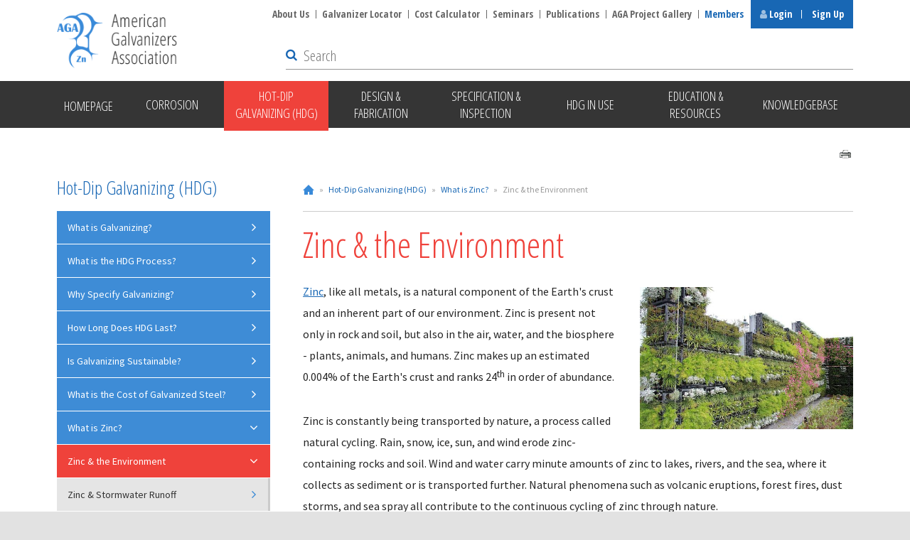

--- FILE ---
content_type: text/html; charset=UTF-8
request_url: https://galvanizeit.org/hot-dip-galvanizing/what-is-zinc/zinc-and-the-environment
body_size: 14880
content:
				<!DOCTYPE html>
<html lang="en">

    <head>
        <meta charset="utf-8">
                <meta name="viewport" content="width=device-width,initial-scale=1.0">
        <link rel="shortcut icon" href="/favicon.ico">
        <link rel="apple-touch-icon" href="/apple-touch-icon.png">
        <link rel="stylesheet" href="/assets/main.css?id=7d854a43fd90da953b96">
        <!-- <link rel="stylesheet" type="text/css" href="https://cdn.jsdelivr.net/npm/instantsearch.js@4.21.0/dist/instantsearch.min.css"> -->
        <!-- <link rel="stylesheet" type="text/css" href="https://cdn.jsdelivr.net/npm/instantsearch.js@4.21.0/dist/instantsearch-theme-algolia.min.css"> -->
        <link rel="stylesheet" type="text/css" href="//cdnjs.cloudflare.com/ajax/libs/cookieconsent2/3.1.0/cookieconsent.min.css">
                <script type="7b94785fd51fc98026fe5d5e-text/javascript">
            (function(){
                window.switchTo5x=true;
                var e=document.createElement("script");
                e.type="text/javascript";
                e.async=true;
                e.onload=function(){
                    try{
                        stLight.options({publisher: "4b116338-911f-4002-932f-6e298558810b", doNotHash: true, doNotCopy: true, hashAddressBar: false, onhover: false});
                    }catch(e){}}
                e.src=('https:' == document.location.protocol ? 'https://ws' : 'http://w') + '.sharethis.com/button/buttons.js';
                var s = document.getElementsByTagName('script')[0];
                s.parentNode.insertBefore(e, s);
            })();
        </script>

        <script type="7b94785fd51fc98026fe5d5e-text/javascript">
            window.csrfTokenName = "CRAFT_CSRF_TOKEN";
            window.csrfTokenValue = "qanuGqQzXll7fIhxQysUOPQB_0XOc1C2vADQvKXZS1FkLnM1EH6sLsLGq3zMXC4_SiTBJAFnUQiRNr4xlD8T7N9vusuVvnhkDlwjYXYq4Ug\u003D";
            window.isLoggedIn = false;
        </script>
        <META HTTP-EQUIV="Content-type" CONTENT="text/html; charset=UTF-8">
        <script src="https://assets.adobedtm.com/175f7caa2b90/f2da8316482d/launch-d573ea42d198.min.js" async type="7b94785fd51fc98026fe5d5e-text/javascript"></script>
                <script src="https://js.stripe.com/v3/" type="7b94785fd51fc98026fe5d5e-text/javascript"></script>
        <script id='pixel-script-poptin' src='https://cdn.popt.in/pixel.js?id=5166bd63335c2' async type="7b94785fd51fc98026fe5d5e-text/javascript"></script>
    <title>Zinc &amp; the Environment</title>
<script type="7b94785fd51fc98026fe5d5e-text/javascript">dataLayer = [];
(function(w,d,s,l,i){w[l]=w[l]||[];w[l].push({'gtm.start':
new Date().getTime(),event:'gtm.js'});var f=d.getElementsByTagName(s)[0],
j=d.createElement(s),dl=l!='dataLayer'?'&l='+l:'';j.async=true;j.src=
'https://www.googletagmanager.com/gtm.js?id='+i+dl;f.parentNode.insertBefore(j,f);
})(window,document,'script','dataLayer','GTM-5DJ83XC');
</script><meta name="generator" content="SEOmatic">
<meta name="keywords" content="american galvanizers association,aga,galvanizers,fabricators,architects,specifiers,engineers,hot-dip galvanizing,corrosion control,galvanized steel,galvanize">
<meta name="description" content="There has been some concern introducing additional zinc to the environment, through hot-dip galvanized steel elements and other sources, is detrimental to…">
<meta name="referrer" content="no-referrer-when-downgrade">
<meta name="robots" content="all">
<meta content="galvanizeit" property="fb:profile_id">
<meta content="en_US" property="og:locale">
<meta content="American Galvanizers Association" property="og:site_name">
<meta content="website" property="og:type">
<meta content="https://galvanizeit.org/hot-dip-galvanizing/what-is-zinc/zinc-and-the-environment" property="og:url">
<meta content="Zinc &amp; the Environment" property="og:title">
<meta content="There has been some concern introducing additional zinc to the environment, through hot-dip galvanized steel elements and other sources, is detrimental to…" property="og:description">
<meta content="https://www.instagram.com/agagalvanizeit" property="og:see_also">
<meta content="https://www.youtube.com/c/AGAGalvanizeIt" property="og:see_also">
<meta content="https://www.linkedin.com/company/american-galvanizers-association/" property="og:see_also">
<meta content="https://www.twitter.com/agagalvanizeit" property="og:see_also">
<meta content="https://www.facebook.com/galvanizeit" property="og:see_also">
<meta name="twitter:card" content="summary_large_image">
<meta name="twitter:site" content="@agagalvanizeit">
<meta name="twitter:creator" content="@agagalvanizeit">
<meta name="twitter:title" content="Zinc &amp; the Environment">
<meta name="twitter:description" content="There has been some concern introducing additional zinc to the environment, through hot-dip galvanized steel elements and other sources, is detrimental to…">
<link href="https://galvanizeit.org/hot-dip-galvanizing/what-is-zinc/zinc-and-the-environment" rel="canonical">
<link href="https://galvanizeit.org/" rel="home">
<link type="text/plain" href="https://galvanizeit.org/humans.txt" rel="author">
<link href="https://galvanizeit.org/cpresources/80ddea83/style.css?v=1769100868" rel="stylesheet"></head>

    <body ><noscript><iframe src="https://www.googletagmanager.com/ns.html?id=GTM-5DJ83XC"
height="0" width="0" style="display:none;visibility:hidden"></iframe></noscript>

        <div class="texture">

                        <div class="print-logo hide">
                <div class="wrapper cleared">
                                        <a href="https://galvanizeit.org/">
                                                                                    <img src="/images/logo-large2x.png" alt="American Galvanizers Association">
                                                                        </a>
                </div><!-- /.wrapper -->
            </div><!-- /.print-logo -->

            <header>

                
                <div class="logo">
                    <div class="wrapper cleared">
                        <a href="https://galvanizeit.org/"><img src="/images/logo-large2x.png" alt="American Galvanizers Association"></a>
                    </div><!-- /.wrapper -->
                </div><!-- /.logo -->

                <div class="mobile-nav">
                    <p class="cleared">
                        <small>
                            <a href="#menu" class="jump-menu"><span class="fa fa-bars" aria-hidden="true"></span> Menu</a> <span class="hide">&bull;</span>
                            <a href="#quick-links" class="jump-quick"><span class="fa fa-star" aria-hidden="true"></span> Quick Links</a> <span class="hide">&bull;</span>
                            <a href="#search" class="jump-search"><span class="fa fa-search" aria-hidden="true"></span> Search</a>
                        </small>
                    </p>
                </div><!-- /.mobile-nav -->

                                                                
                
                <div id="search-modal">
                    

        <script type="7b94785fd51fc98026fe5d5e-text/javascript">
            /* eslint-disable */
            window.primaryIndex = 'site-pages';
        </script>

<div class="search-results">
    <div class="wrapper cleared">

        <div id="search-message" class="search-message">
            <span class="fa fa-search" aria-hidden="true"></span>
            <h2></h2>
        </div>

        <div class="main">

            <div id="search-main-message" class="search-message">
                <span class="fa fa-search" aria-hidden="true"></span>
                <h2>Your search did not yield any results</h2>
            </div>

            <div id="search-results-primary" class="section">

                <div id="site-pages-hits">
                    <h2>Site Pages</h2>
                    <div class="results">
                        <!-- Algolia -->
                    </div>
                </div>

                <div id="knowledgebase-hits">
                    <h2>Dr. Galv KnowledgeBase</h2>
                    <div class="results">
                        <!-- Algolia -->
                    </div>
                </div>

                <div id="news-hits">
                    <h2>News</h2>
                    <div class="results">
                        <!-- Algolia -->
                    </div>
                </div>

                <div id="project-gallery-hits">
                    <h2>Project Gallery</h2>
                    <div id="search-filter">
                        <select class="select2"></select>
                        <!-- Algolia -->
                    </div>
                    <div class="results">
                        <!-- Algolia -->
                    </div>
                </div>
            </div><!-- /.section -->
        </div><!-- /.main -->

        <div class="sidebar">
            <div id="site-pages-more" class="section">
                <h2>Site Pages</h2>
                <div>

                </div>
                <button class="switch-index" data-index="site-pages">More from the site</button>
            </div>

            <div id="knowledgebase-more" class="section">
                <h2>Dr. Galv KnowledgeBase</h2>
                <div>

                </div>
                <button class="switch-index" data-index="knowledgebase">More from the Dr. Galv knowledgebase</button>
            </div>

            <div id="news-more" class="section">
                <h2>News</h2>
                <div>

                </div>
                <button class="switch-index" data-index="news">More from news</button>
            </div>

            <div id="project-gallery-more" class="section">
                <h2>Project Gallery</h2>
                <div>

                </div>
                <button class="switch-index" data-index="project-gallery">More from the project gallery</button>
            </div><!-- /.section -->
        </div><!-- /.sidebar -->
    </div><!-- /.wrapper -->
</div><!-- /.content -->
                </div>

                <nav>
                                            <div id="menu" class="navigation">
                            <div class="wrapper cleared">
                                <ul>
                                                                                                                    <li class=""><a href="https://galvanizeit.org/">Homepage</a></li>
                                                                                                                
                                        
                                        <li class="trigger-dropdown ">
                                                                                                                                                <a href="/corrosion"><span>Corrosion</span></a>
                                                                                                                                        <div id="nav-corrosion" class="megamenu">
                                                <div class="pad cleared">
                                                    <ul class="split-list cleared">
                                                                                                                <li class="overview">
                                                            <a href="https://galvanizeit.org/corrosion">
                                                                Corrosion - Overview
                                                            </a>
                                                        </li>

                                                                                                                                                                                                                                                                                                                <li><a href="https://galvanizeit.org/corrosion/corrosion-science">Corrosion Science</a></li>
                                                                                                                                                                                                                                                                <li><a href="https://galvanizeit.org/corrosion/corrosion-process">Metal Corrosion Process</a></li>
                                                                                                                                                                                                                                                                <li><a href="https://galvanizeit.org/corrosion/corrosion-protection">Steel Corrosion Protection &amp; Prevention</a></li>
                                                                                                                                                                                                                                                                <li><a href="https://galvanizeit.org/corrosion/effects-of-corrosion">Effects of Corrosion</a></li>
                                                                                                                                                                                    
                                                                                                                                                                    </ul>
                                                </div><!-- /.pad -->
                                            </div><!-- /.megamenu -->
                                        </li>
                                                                            
                                        
                                        <li class="trigger-dropdown active">
                                                                                                                                                <a href="/hot-dip-galvanizing"><span>Hot-Dip Galvanizing (HDG)</span></a>
                                                                                                                                        <div id="nav-hot-dip-galvanizing" class="megamenu">
                                                <div class="pad cleared">
                                                    <ul class="split-list cleared">
                                                                                                                <li class="overview">
                                                            <a href="https://galvanizeit.org/hot-dip-galvanizing">
                                                                Hot-Dip Galvanizing (HDG) - Overview
                                                            </a>
                                                        </li>

                                                                                                                                                                                                                                                                                                                <li><a href="https://galvanizeit.org/hot-dip-galvanizing/what-is-galvanizing">What is Galvanizing?</a></li>
                                                                                                                                                                                                                                                                <li><a href="https://galvanizeit.org/hot-dip-galvanizing/hdg-process">What is the HDG Process?</a></li>
                                                                                                                                                                                                                                                                <li><a href="https://galvanizeit.org/hot-dip-galvanizing/why-specify-galvanizing">Why Specify Galvanizing?</a></li>
                                                                                                                                                                                                                                                                <li><a href="https://galvanizeit.org/hot-dip-galvanizing/how-long-does-hdg-last">How Long Does HDG Last?</a></li>
                                                                                                                                                                                                                                                                <li><a href="https://galvanizeit.org/hot-dip-galvanizing/is-galvanizing-sustainable">Is Galvanizing Sustainable?</a></li>
                                                                                                                                                                                                                                                                <li><a href="https://galvanizeit.org/hot-dip-galvanizing/how-much-does-hdg-cost">What is the Cost of Galvanized Steel?</a></li>
                                                                                                                                                                                                                                                                <li><a href="https://galvanizeit.org/hot-dip-galvanizing/what-is-zinc">What is Zinc?</a></li>
                                                                                                                                                                                    
                                                                                                                                                                    </ul>
                                                </div><!-- /.pad -->
                                            </div><!-- /.megamenu -->
                                        </li>
                                                                            
                                        
                                        <li class="trigger-dropdown ">
                                                                                                                                                <a href="/design-and-fabrication"><span>Design &amp; Fabrication</span></a>
                                                                                                                                        <div id="nav-design-and-fabrication" class="megamenu">
                                                <div class="pad cleared">
                                                    <ul class="split-list cleared">
                                                                                                                <li class="overview">
                                                            <a href="https://galvanizeit.org/design-and-fabrication">
                                                                Design &amp; Fabrication - Overview
                                                            </a>
                                                        </li>

                                                                                                                                                                                                                                                                                                                <li><a href="https://galvanizeit.org/design-and-fabrication/design-considerations">Design Considerations</a></li>
                                                                                                                                                                                                                                                                <li><a href="https://galvanizeit.org/design-and-fabrication/fabrication-considerations">Fabrication Considerations</a></li>
                                                                                                                                                                                    
                                                                                                                                                                    </ul>
                                                </div><!-- /.pad -->
                                            </div><!-- /.megamenu -->
                                        </li>
                                                                            
                                        
                                        <li class="trigger-dropdown ">
                                                                                                                                                <a href="/specification-and-inspection"><span>Specification &amp; Inspection</span></a>
                                                                                                                                        <div id="nav-specification-and-inspection" class="megamenu">
                                                <div class="pad cleared">
                                                    <ul class="split-list cleared">
                                                                                                                <li class="overview">
                                                            <a href="https://galvanizeit.org/specification-and-inspection">
                                                                Specification &amp; Inspection - Overview
                                                            </a>
                                                        </li>

                                                                                                                                                                                                                                                                                                                <li><a href="https://galvanizeit.org/specification-and-inspection/coating-specifications">HDG Coating Specifications</a></li>
                                                                                                                                                                                                                                                                <li><a href="https://galvanizeit.org/specification-and-inspection/specifying-duplex-systems">Specifying Duplex Systems</a></li>
                                                                                                                                                                                                                                                                <li><a href="https://galvanizeit.org/design-and-fabrication/design-considerations/hot-dip-galvanized-architecturally-exposed-structural-steel-aess">Architecturally Exposed Structural Steel (AESS)</a></li>
                                                                                                                                                                                                                                                                <li><a href="https://galvanizeit.org/specification-and-inspection/inspection-of-hdg">Inspection of HDG</a></li>
                                                                                                                                                                                                                                                                <li><a href="https://galvanizeit.org/specification-and-inspection/repairing-hdg-steel">Repairing HDG Steel</a></li>
                                                                                                                                                                                                                                                                <li><a href="https://galvanizeit.org/specification-and-inspection/post-hdg-considerations">Post HDG Considerations</a></li>
                                                                                                                                                                                                                                                                <li><a href="https://galvanizeit.org/specification-and-inspection/inspection-course">Inspection Course</a></li>
                                                                                                                                                                                    
                                                                                                                                                                    </ul>
                                                </div><!-- /.pad -->
                                            </div><!-- /.megamenu -->
                                        </li>
                                                                            
                                        
                                        <li class="trigger-dropdown ">
                                                                                                                                                <a href="https://markets.galvanizeit.org/"><span>HDG In Use</span></a>
                                                                                                                                        <div id="nav-hdg-in-use" class="megamenu">
                                                <div class="pad cleared">
                                                    <ul class="split-list cleared">
                                                                                                                <li class="overview">
                                                            <a href="https://galvanizeit.org/hdg-in-use">
                                                                HDG In Use - Overview
                                                            </a>
                                                        </li>

                                                                                                                                                                                                                                                                                                                <li><a href="https://galvanizeit.org/hdg-in-use/project-gallery">Project Gallery</a></li>
                                                                                                                                                                                                                                                                <li><a href="https://galvanizeit.org/hdg-in-use/galvanized-steel-studies">Galvanized Steel Studies</a></li>
                                                                                                                                                                                                                                                                <li><a href="https://markets.galvanizeit.org/bridges-highways">Bridges &amp; Highways</a></li>
                                                                                                                                                                                                                                                                <li><a href="https://markets.galvanizeit.org/power-broadband">Power &amp; Broadband</a></li>
                                                                                                                                                                                                                                                                <li><a href="https://markets.galvanizeit.org/rail-transit">Rail &amp; Transit</a></li>
                                                                                                                                                                                                                                                                <li><a href="https://markets.galvanizeit.org/rail-transit">Airports</a></li>
                                                                                                                                                                                                                                                                <li><a href="https://markets.galvanizeit.org/ports-waterways">Ports &amp; Waterways</a></li>
                                                                                                                                                                                                                                                                <li><a href="https://markets.galvanizeit.org/water">Water Infrastructure</a></li>
                                                                                                                                                                                                                                                                <li><a href="https://galvanizeit.org/hdg-in-use/artistic">Artistic</a></li>
                                                                                                                                                                                                                                                                <li><a href="https://galvanizeit.org/hdg-in-use/building-and-architecture">Building &amp; Architecture</a></li>
                                                                                                                                                                                                                                                                <li><a href="https://galvanizeit.org/hdg-in-use/duplex-systems2">Duplex Systems</a></li>
                                                                                                                                                                                                                                                                <li><a href="https://galvanizeit.org/hdg-in-use/food-and-agriculture">Food &amp; Agriculture</a></li>
                                                                                                                                                                                                                                                                <li><a href="https://galvanizeit.org/hdg-in-use/industrial">Industrial</a></li>
                                                                                                                                                                                                                                                                <li><a href="https://galvanizeit.org/hdg-in-use/original-equipment-manufacturing">Original Equipment Manufacturing</a></li>
                                                                                                                                                                                                                                                                <li><a href="https://galvanizeit.org/hdg-in-use/recreation-and-entertainment">Recreation &amp; Entertainment</a></li>
                                                                                                                                                                                    
                                                                                                                                                                    </ul>
                                                </div><!-- /.pad -->
                                            </div><!-- /.megamenu -->
                                        </li>
                                                                            
                                        
                                        <li class="trigger-dropdown ">
                                                                                                                                                <a href="/education-and-resources"><span>Education &amp; Resources</span></a>
                                                                                                                                        <div id="nav-education-and-resources" class="megamenu">
                                                <div class="pad cleared">
                                                    <ul class="split-list cleared">
                                                                                                                <li class="overview">
                                                            <a href="https://galvanizeit.org/education-and-resources">
                                                                Education &amp; Resources - Overview
                                                            </a>
                                                        </li>

                                                                                                                                                                                                                                                                                                                <li><a href="https://galvanizeit.org/education-and-resources/education">Education</a></li>
                                                                                                                                                                                                                                                                <li><a href="https://galvanizeit.org/education-and-resources/resources">Resources</a></li>
                                                                                                                                                                                                                                                                <li><a href="https://galvanizeit.org/education-and-resources/publications">Publications</a></li>
                                                                                                                                                                                    
                                                                                                                                                                    </ul>
                                                </div><!-- /.pad -->
                                            </div><!-- /.megamenu -->
                                        </li>
                                                                            
                                        
                                        <li class="trigger-dropdown  last">
                                                                                                                                                <a href="/knowledgebase"><span>KnowledgeBase</span></a>
                                                                                                                                        <div id="nav-knowledgebase" class="megamenu">
                                                <div class="pad cleared">
                                                    <ul class="split-list cleared">
                                                                                                                <li class="overview">
                                                            <a href="https://galvanizeit.org/knowledgebase">
                                                                KnowledgeBase - Overview
                                                            </a>
                                                        </li>

                                                                                                                                                                                                                                    
                                                                                                                                                                                                                                                                                                        <li><a href="https://galvanizeit.org/knowledgebase?cat=all-sort-by-new">All (Sort by New)</a></li>
                                                                                                                            <li><a href="https://galvanizeit.org/knowledgebase?cat=appearance">Appearance</a></li>
                                                                                                                            <li><a href="https://galvanizeit.org/knowledgebase?cat=coating-thickness">Coating Thickness</a></li>
                                                                                                                            <li><a href="https://galvanizeit.org/knowledgebase?cat=design-and-fabrication-2">Design &amp; Fabrication</a></li>
                                                                                                                            <li><a href="https://galvanizeit.org/knowledgebase?cat=duplex-systems">Duplex Systems</a></li>
                                                                                                                            <li><a href="https://galvanizeit.org/knowledgebase?cat=embrittlement">Embrittlement</a></li>
                                                                                                                            <li><a href="https://galvanizeit.org/knowledgebase?cat=fasteners">Fasteners</a></li>
                                                                                                                            <li><a href="https://galvanizeit.org/knowledgebase?cat=hdg-process">HDG Process</a></li>
                                                                                                                            <li><a href="https://galvanizeit.org/knowledgebase?cat=astm-and-other-specifications">HDG Specifications</a></li>
                                                                                                                            <li><a href="https://galvanizeit.org/knowledgebase?cat=environmental-health-and-safety">Health, Safety &amp; Environment</a></li>
                                                                                                                            <li><a href="https://galvanizeit.org/knowledgebase?cat=inspection">Inspection</a></li>
                                                                                                                            <li><a href="https://galvanizeit.org/knowledgebase?cat=performance">Performance &amp; Use</a></li>
                                                                                                                            <li><a href="https://galvanizeit.org/knowledgebase?cat=reinforcing-steel">Reinforcing Steel</a></li>
                                                                                                                            <li><a href="https://galvanizeit.org/knowledgebase?cat=steel-selection">Steel Selection &amp; Steel Chemistry</a></li>
                                                                                                                            <li><a href="https://galvanizeit.org/knowledgebase?cat=touch-up-and-repair">Touch-Up &amp; Repair</a></li>
                                                                                                                            <li><a href="https://galvanizeit.org/knowledgebase?cat=zinc-coatings">Zinc Coatings</a></li>
                                                                                                                                                                        </ul>
                                                </div><!-- /.pad -->
                                            </div><!-- /.megamenu -->
                                        </li>
                                                                    </ul>
                            </div><!-- /.wrapper -->
                        </div><!-- /#menu -->
                                        <div id="quick-links" class="navigation">
                        <div class="wrapper cleared">
                            <ul>
                                                                                                                                                        <li ><a href="https://galvanizeit.org/about-aga">About Us</a></li>
                                                                                                                                                                <li ><a href="https://galvanizeit.org/about-aga/galvanizer-locations">Galvanizer Locator</a></li>
                                                                                                                                                                <li><a href="http://lccc.galvanizeit.org">Cost Calculator</a></li>
                                                                                                                                                                <li ><a href="https://galvanizeit.org/education-and-resources/education/educational-seminars">Seminars</a></li>
                                                                                                                                                                <li ><a href="https://galvanizeit.org/education-and-resources/publications">Publications</a></li>
                                                                                                                                                                <li ><a href="https://galvanizeit.org/project-gallery">AGA Project Gallery</a></li>
                                                                                                                                                                <li class="members-area"><a href="https://galvanizeit.org/members">Members</a></li>
                                                                                                                                                                                <li class="login-left">
                                        <a href="#login" id="login"><span class="fa fa-user" aria-hidden="true"></span> Login</a>
                                    </li>
                                    <li class="login-right"><a href="/members/new-member-registration">Sign Up</a></li>
                                                            </ul>
                        </div><!-- /.wrapper -->
                    </div><!-- /#quick-links -->
                </nav>

                <div id="search">
                    <div class="wrapper cleared">
                        <form action="https://galvanizeit.org/search">
                            <fieldset>
                                <div id="search-box">
                                    <!-- Algolia search bar will render here -->
                                </div>
                                <button type="submit" class="submit search-icon"><span class="fa fa-search" aria-hidden="true"><span>Search</span></span></button>
                                <p class="escape">
                                    <span class="esc-text">Press ESC to exit</span>
                                    <a href="#" class="esc-icon">
                                        <span class="fa fa-times" aria-hidden="true"></span>
                                    </a>
                                </p><!-- /.escape -->
                            </fieldset>
                        </form>
                    </div><!-- /.wrapper -->
                </div><!-- /#search -->

            </header>

                            <div id="modal-account-login" class="modal-wrapper-small mfp-hide">
    <div class="modal-header">
        <h2>Login</h2>
        <a class="mfp-close">Close</a>
    </div><!-- /.modal-header -->
    <div class="modal-inner">
        <div class="col-full" data-mh="modal-col">
            <div class="position" data-mh="modal-col-pos">
                <form method="post" accept-charset="UTF-8" data-parsley-validate>
                    <input type="hidden" name="CRAFT_CSRF_TOKEN" value="qanuGqQzXll7fIhxQysUOPQB_0XOc1C2vADQvKXZS1FkLnM1EH6sLsLGq3zMXC4_SiTBJAFnUQiRNr4xlD8T7N9vusuVvnhkDlwjYXYq4Ug=">
                    <input type="hidden" name="action" value="users/login">
                    <input type="hidden" id="snaptcha-bcssa" name="snaptcha" value="" data-key="psrnsdmgcztzzfwn" autocomplete="off"><script type="7b94785fd51fc98026fe5d5e-text/javascript">document.getElementById("snaptcha-bcssa").value = btoa(document.getElementById("snaptcha-bcssa").dataset.key + "kdkezelgparpmhiy");</script>
                    <input type="hidden" name="redirect" value="1aa981c2896bbea46a92e398d5612adf841683f1065e2dc17634b66aadb5afc7hot-dip-galvanizing/what-is-zinc/zinc-and-the-environment">
                    <fieldset>
                        <div class="form-field">
                            <input
                                    type="text"
                                    name="loginName"
                                    id="email"
                                    placeholder="Email Address*"
                                    class="text"
                                    required>
                        </div><!-- /.form-field-->
                        <div class="form-field">
                            <input
                                    type="password"
                                    name="password"
                                    id="password"
                                    placeholder="Password*"
                                    class="text"
                                    required>
                        </div><!-- /.form-field-->
                    </fieldset>
                    <p><button type="submit" class="nbut-red">Login</button></p>
                    <p class="forgot"><a href="/members/forgot-your-password">Forgot password?</a></p>
                </form>
            </div><!-- /.position -->
        </div><!-- /.col-full -->
    </div><!-- /.modal-inner -->
</div><!-- /#modal-account-login -->
            
                <div class="content">
        <div class="wrapper cleared">
            <div class="main">
                
                


<p class="breadcrumb cleared">
    <a href="/" class="home">Home</a> <span>&raquo;</span>
            <a href="https://galvanizeit.org/hot-dip-galvanizing">Hot-Dip Galvanizing (HDG)</a> <span>&raquo;</span>
            <a href="https://galvanizeit.org/hot-dip-galvanizing/what-is-zinc">What is Zinc?</a> <span>&raquo;</span>
                    <strong>Zinc &amp; the Environment</strong>
    </p>                <div class="sharing">
    <span class="st_facebook"></span>
    <span class="st_twitter"></span>
    <span class="st_linkedin"></span>
    <span class="st_email"></span>
    <span><a href="" class="print"></a></span>
</div><!-- /.sharing -->
                
                                <h1>Zinc &amp; the Environment</h1>
                                                                                                                    <figure class="figure-check figure-right" style="max-width:300px;">
                                                            <img src="/uploads/default/_600xAUTO_crop_center-center_75_none/12983/The_Living_Green_Wall_03.jpg" alt="The Living Green Wall">
                                                                                </figure>
                                                            <div class="underline">
                <p><a href="http://zinc.org" target="_blank" rel="noreferrer noopener">Zinc</a>, like all metals, is a natural component of the Earth's crust and an inherent part of our environment. Zinc is present not only in rock and soil, but also in the air, water, and the biosphere - plants, animals, and humans. Zinc makes up an estimated 0.004% of the Earth's crust and ranks 24<sup>th</sup> in order of abundance.</p>
<p>Zinc is constantly being transported by nature, a process called natural cycling. Rain, snow, ice, sun, and wind erode zinc-containing rocks and soil. Wind and water carry minute amounts of zinc to lakes, rivers, and the sea, where it collects as sediment or is transported further. Natural phenomena such as volcanic eruptions, forest fires, dust storms, and sea spray all contribute to the continuous cycling of zinc through nature.</p>
            </div><!-- /.underline -->
                                                                        <figure class="figure-check figure-left" style="max-width:300px;">
                                                            <img src="/uploads/default/Picture1.jpg" alt="Environmental Product Declaration">
                                                                                </figure>
                                                            <div class="underline">
                <p>During the course of evolution, all living organisms have adapted to the zinc in their environment and used it for specific metabolic processes. The amount of zinc present in the natural environment varies from place to place and from season to season. For example, the amount of zinc in the Earth's crust ranges between 10 and 300 mg/kg, and zinc in rivers varies from less than 10 µg/L to over 200 µg/L. Similarly, falling leaves in autumn lead to a seasonal increase in zinc levels in soil and water.</p>
            </div><!-- /.underline -->
                                                                        <figure class="figure-check figure-right" style="max-width:300px;">
                                                            <img src="/uploads/default/forest.jpg" alt="Zinc is natural">
                                                                                </figure>
                                                            <div class="underline">
                <p>There has been some concern introducing additional zinc to the environment, through hot-dip galvanized steel elements and other sources, is detrimental to organisms in the surrounding area. However, as organisms are used to varying levels of zinc naturally, they are able to regulate the uptake of zinc through homeostasis. Though taking in excess zinc is possible, a number of studies have been done to show the small amounts of additional zinc from hot-dip galvanizing added to the environment over decades of service is not enough to harm any organisms or exceed criterion levels. This has been of particular concern where zinc enters water environments during storm events. The AGA has produced a white paper<a href="https://galvanizeit.org/education-and-resources/publications/zinc-coatings-2011"><em> </em></a><a href="https://galvanizeit.org/education-and-resources/publications/zinc-in-the-water-environment-white-paper"><em>Hot-Dip Galvanized Steel's Contribution to Zinc Levels in the Soil Environment</em></a> to address this misconception.</p>
            </div><!-- /.underline -->
                        <div class="underline">
                    </div><!-- /.underline -->
                        
                
            </div><!-- /.main -->

            <div class="sidebar">
                
    
    <nav>
                                                                        
                                    <h2><a href="https://galvanizeit.org/hot-dip-galvanizing">Hot-Dip Galvanizing (HDG)</a></h2>
                    
        <ul>
                                                       <li class="level2 has-children">
                    <a href="https://galvanizeit.org/hot-dip-galvanizing/what-is-galvanizing">What is Galvanizing?</a>
                                            <ul>
                                                            <li class="level3 has-children">
                    <a href="https://galvanizeit.org/hot-dip-galvanizing/what-is-galvanizing/the-hdg-coating">Hot-Dip Galvanized Coating</a>
                                            <ul>
                                                            <li class="level4 has-children">
                    <a href="https://galvanizeit.org/hot-dip-galvanizing/what-is-galvanizing/the-hdg-coating/duplex-systems1">Painting Galvanized Steel: Duplex Systems</a>
                                                                                                    </li>
                                    </ul>
                                                                                                    </li>
                                            <li class="level3 has-children">
                    <a href="https://galvanizeit.org/hot-dip-galvanizing/what-is-galvanizing/facts-about-hdg">Facts About HDG</a>
                                                                                                    </li>
                                            <li class="level3 has-children">
                    <a href="https://galvanizeit.org/hot-dip-galvanizing/what-is-galvanizing/faq">Galvanizing Basics: FAQs</a>
                                                                                                    </li>
                                            <li class="level3 has-children">
                    <a href="https://galvanizeit.org/hot-dip-galvanizing/what-is-galvanizing/glossary">Glossary</a>
                                                                                                    </li>
                                    </ul>
                                                                                                    </li>
                                            <li class="level2 has-children">
                    <a href="https://galvanizeit.org/hot-dip-galvanizing/hdg-process">What is the HDG Process?</a>
                                                                                                    </li>
                                            <li class="level2 has-children">
                    <a href="https://galvanizeit.org/hot-dip-galvanizing/why-specify-galvanizing">Why Specify Galvanizing?</a>
                                            <ul>
                                                            <li class="level3 has-children">
                    <a href="https://galvanizeit.org/hot-dip-galvanizing/why-specify-galvanizing/corrosion-protection">Corrosion Protection for Steel</a>
                                                                                                    </li>
                                            <li class="level3 has-children">
                    <a href="https://galvanizeit.org/hot-dip-galvanizing/why-specify-galvanizing/durability">Durability</a>
                                                                                                    </li>
                                            <li class="level3 has-children">
                    <a href="https://galvanizeit.org/hot-dip-galvanizing/why-specify-galvanizing/availability-and-versatility">Availability &amp; Versatility</a>
                                                                                                    </li>
                                            <li class="level3 has-children">
                    <a href="https://galvanizeit.org/hot-dip-galvanizing/why-specify-galvanizing/aesthetics">Aesthetics</a>
                                                                                                    </li>
                                    </ul>
                                                                                                    </li>
                                            <li class="level2 has-children">
                    <a href="https://galvanizeit.org/hot-dip-galvanizing/how-long-does-hdg-last">How Long Does HDG Last?</a>
                                            <ul>
                                                            <li class="level3 has-children">
                    <a href="https://galvanizeit.org/hot-dip-galvanizing/how-long-does-hdg-last/salt-spray-testing-of-hot-dip-galvanized-hdg-steel">Salt Spray Testing of Hot-Dip Galvanized (HDG) Steel</a>
                                                                                                    </li>
                                            <li class="level3 has-children">
                    <a href="https://galvanizeit.org/hot-dip-galvanizing/how-long-does-hdg-last/in-the-atmosphere">In the Atmosphere</a>
                                            <ul>
                                                            <li class="level4 has-children">
                    <a href="https://galvanizeit.org/hot-dip-galvanizing/how-long-does-hdg-last/in-the-atmosphere/time-to-first-maintenance">Time to First Maintenance</a>
                                            <ul>
                                                            <li class="level5 has-children">
                    <a href="https://galvanizeit.org/hot-dip-galvanizing/how-long-does-hdg-last/in-the-atmosphere/time-to-first-maintenance/zinc-coating-life-predictor">Zinc Coating Life Predictor</a>
                                                                                                    </li>
                                            <li class="level5 has-children">
                    <a href="https://galvanizeit.org/hot-dip-galvanizing/how-long-does-hdg-last/in-the-atmosphere/time-to-first-maintenance/atmospheric-corrosion-data">Atmospheric Corrosion Data</a>
                                                                                                    </li>
                                    </ul>
                                                                                                    </li>
                                    </ul>
                                                                                                    </li>
                                            <li class="level3 has-children">
                    <a href="https://galvanizeit.org/hot-dip-galvanizing/how-long-does-hdg-last/in-soil">In Soil</a>
                                            <ul>
                                                            <li class="level4 has-children">
                    <a href="https://galvanizeit.org/hot-dip-galvanizing/how-long-does-hdg-last/in-soil/soil-corrosion-data">Soil Corrosion Data</a>
                                                                                                    </li>
                                    </ul>
                                                                                                    </li>
                                            <li class="level3 has-children">
                    <a href="https://galvanizeit.org/hot-dip-galvanizing/how-long-does-hdg-last/in-water">In Water</a>
                                            <ul>
                                                            <li class="level4 has-children">
                    <a href="https://galvanizeit.org/hot-dip-galvanizing/how-long-does-hdg-last/in-water/water-corrosion-data">Water Corrosion Data</a>
                                                                                                                                                        <ul>
                                                                <li class="level4                                        ">
                                        <a href="https://galvanizeit.org/knowledgebase?cat=all-sort-by-new">All (Sort by New)</a>
                                                                        </li>
                                                                                                                                                <li class="level4                                        ">
                                        <a href="https://galvanizeit.org/members/environmental-health-and-safety/lessons-learned?cat=plant-equipment">Plant Equipment (Equipos de la Planta)</a>
                                                                        </li>
                                                                                                                                                <li class="level4                                        ">
                                        <a href="">Processing &amp; Maintenance Safety Video</a>
                                                                        </li>
                                                                                                                                                <li class="level4                                        ">
                                        <a href="">Merchandise</a>
                                                                        </li>
                                                                                                                                                <li class="level4                                        ">
                                        <a href="https://galvanizeit.org/project-gallery?sector=excellence-award-winners">Excellence Award Winners</a>
                                                                        </li>
                                                                                                                                                <li class="level4                                        ">
                                        <a href="https://galvanizeit.org/members/member-news?cat=general-1">General</a>
                                                                        </li>
                                                                                                                                                <li class="level4                                        ">
                                        <a href="https://galvanizeit.org/members/guidelines-notes?cat=troubleshooting-guidelines">Troubleshooting Guidelines</a>
                                                                        </li>
                                                                                                                                                <li class="level4                                        ">
                                        <a href="">Complexity of Design</a>
                                                                        </li>
                                                                                                                                                <li class="level4                                        ">
                                        <a href="https://galvanizeit.org/education-and-resources/publications?cat=competition">Competition</a>
                                                                        </li>
                                                                                                                                                <li class="level4                                        ">
                                        <a href="https://galvanizeit.org/about-aga/news?cat=aga-activity">AGA Activity</a>
                                                                        </li>
                                                                                                                                                <li class="level4                                        ">
                                        <a href="https://galvanizeit.org/members/aga-apparel?cat=mens">Men&#039;s</a>
                                                                        </li>
                                                                                                                                                <li class="level4                                        ">
                                        <a href="https://galvanizeit.org/education-and-resources/resources/technical-faq-dr-galv?cat=appearance">Appearance</a>
                                                                        </li>
                                                                                                                                                <li class="level4                                        ">
                                        <a href="https://galvanizeit.org/members/member-directory/category/associate">Associate</a>
                                                                        </li>
                                                                                                                                                <li class="level4                                        ">
                                        <a href="">Processes in the Galvanizing Plant Video</a>
                                                                        </li>
                                                                                                                                                <li class="level4                                        ">
                                        <a href="https://galvanizeit.org/members/guidelines-notes?cat=hdg-process-material-handling">HDG Process - Material Handling</a>
                                                                        </li>
                                                                                                                                                <li class="level4                                        ">
                                        <a href="https://galvanizeit.org/members/environmental-health-and-safety/lessons-learned?cat=osha-ehs-reporting">EPA Reporting (Reportes / Regulaciones, normas)</a>
                                                                        </li>
                                                                                                                                                <li class="level4                                        ">
                                        <a href="">Publications</a>
                                                                        </li>
                                                                                                                                                <li class="level4                                        ">
                                        <a href="https://galvanizeit.org/members/member-news?cat=marketing">Marketing</a>
                                                                        </li>
                                                                                                                                                <li class="level4                                        ">
                                        <a href="">Community Impact/Visibility</a>
                                                                        </li>
                                                                                                                                                <li class="level4                                        ">
                                        <a href="https://galvanizeit.org/project-gallery?sector=artistic">Artistic</a>
                                                                        </li>
                                                                                                                                                <li class="level4                                        ">
                                        <a href="https://galvanizeit.org/education-and-resources/publications?cat=costs-and-performance">Costs &amp; Performance</a>
                                                                        </li>
                                                                                                                                                <li class="level4                                        ">
                                        <a href="https://galvanizeit.org/about-aga/news?cat=industry-news">Industry News</a>
                                                                        </li>
                                                                                                                                                <li class="level4                                        ">
                                        <a href="https://galvanizeit.org/members/aga-apparel?cat=ladies">Ladies</a>
                                                                        </li>
                                                                                                                                                <li class="level4                                        ">
                                        <a href="https://galvanizeit.org/knowledgebase?cat=appearance">Appearance</a>
                                                                        </li>
                                                                                                                                                <li class="level4                                        ">
                                        <a href="https://galvanizeit.org/education-and-resources/resources/technical-faq-dr-galv?cat=coating-thickness">Coating Thickness</a>
                                                                        </li>
                                                                                                                                                <li class="level4                                        ">
                                        <a href="https://galvanizeit.org/members/member-directory/category/galvanizer">Galvanizer</a>
                                                                        </li>
                                                                                                                                                <li class="level4                                        ">
                                        <a href="">Master Galvanizer Videos (English)</a>
                                                                        </li>
                                                                                                                                                <li class="level4                                        ">
                                        <a href="https://galvanizeit.org/members/guidelines-notes?cat=hdg-process-pretreatment">HDG Process - Pretreatment</a>
                                                                        </li>
                                                                                                                                                <li class="level4                                        ">
                                        <a href="https://galvanizeit.org/members/environmental-health-and-safety/lessons-learned?cat=covid-19">COVID-19</a>
                                                                        </li>
                                                                                                                                                <li class="level4                                        ">
                                        <a href="https://galvanizeit.org/members/member-news?cat=technical">Technical</a>
                                                                        </li>
                                                                                                                                                <li class="level4                                        ">
                                        <a href="">Final Appearance</a>
                                                                        </li>
                                                                                                                                                <li class="level4                                        ">
                                        <a href="https://galvanizeit.org/project-gallery?sector=bridge-highway">Bridge &amp; Highway</a>
                                                                        </li>
                                                                                                                                                <li class="level4                                        ">
                                        <a href="https://galvanizeit.org/education-and-resources/publications?cat=designing-with-hdg">Designing With HDG</a>
                                                                        </li>
                                                                                                                                                <li class="level4                                        ">
                                        <a href="https://galvanizeit.org/knowledgebase?cat=coating-thickness">Coating Thickness</a>
                                                                        </li>
                                                                                                                                                <li class="level4                                        ">
                                        <a href="https://galvanizeit.org/education-and-resources/resources/technical-faq-dr-galv?cat=corrosion">Corrosion &amp; Performance</a>
                                                                        </li>
                                                                                                                                                <li class="level4                                        ">
                                        <a href="https://galvanizeit.org/members/member-directory/category/sustaining">Sustaining</a>
                                                                        </li>
                                                                                                                                                <li class="level4                                        ">
                                        <a href="">Master Galvanizer Videos (Spanish)</a>
                                                                        </li>
                                                                                                                                                <li class="level4                                        ">
                                        <a href="https://galvanizeit.org/members/guidelines-notes?cat=hdg-process-zinc-kettle-furnace">HDG Process - Zinc, Kettle, Furnace</a>
                                                                        </li>
                                                                                                                                                <li class="level4                                        ">
                                        <a href="https://galvanizeit.org/members/environmental-health-and-safety/lessons-learned?cat=employee-training">Employee Training (Capacitación de los empleados)</a>
                                                                        </li>
                                                                                                                                                <li class="level4                                        ">
                                        <a href="https://galvanizeit.org/knowledgebase?cat=design-and-fabrication-2">Design &amp; Fabrication</a>
                                                                        </li>
                                                                                                                                                <li class="level4                                        ">
                                        <a href="https://galvanizeit.org/members/member-news?cat=technotes">TechNotes</a>
                                                                        </li>
                                                                                                                                                <li class="level4                                        ">
                                        <a href="">Zinc Integral to Aesthetics</a>
                                                                        </li>
                                                                                                                                                <li class="level4                                        ">
                                        <a href="https://galvanizeit.org/project-gallery?sector=building-architecture">Building &amp; Architecture</a>
                                                                        </li>
                                                                                                                                                <li class="level4                                        ">
                                        <a href="https://galvanizeit.org/education-and-resources/publications?cat=fasteners">Fasteners</a>
                                                                        </li>
                                                                                                                                                <li class="level4                                        ">
                                        <a href="https://galvanizeit.org/about-aga/news?cat=press-releases">Press Releases</a>
                                                                        </li>
                                                                                                                                                <li class="level4                                        ">
                                        <a href="https://galvanizeit.org/education-and-resources/resources/technical-faq-dr-galv?cat=pre-fabrication">Design &amp; Fabrication</a>
                                                                        </li>
                                                                                                                                                <li class="level4                                                                                    has-children
                                                                                                                                                                                ">
                                        <a href="https://galvanizeit.org/members/member-directory/category/other-organizations">Other Organizations</a>
                                                                                                                                                                        <ul>
                                                                                            <li class="level4"><a href="https://galvanizeit.org/members/member-directory/category/other-organizations/foreign-galvanizer-associations">Foreign Galvanizer Associations</a></li>
                                                                                            </ul>
                                                                                                                                                            </li>
                                                                                                                                                <li class="level4                                        ">
                                        <a href="https://galvanizeit.org/members/environmental-health-and-safety/lessons-learned?cat=osha">OSHA Reporting (Reportes / Regulaciones, normas)</a>
                                                                        </li>
                                                                                                                                                <li class="level4                                        ">
                                        <a href="https://galvanizeit.org/members/guidelines-notes?cat=hdg-process-post-treatments-finishing">HDG Process - Post-Treatments</a>
                                                                        </li>
                                                                                                                                                <li class="level4                                        ">
                                        <a href="https://galvanizeit.org/members/member-news?cat=ehs-hot-topics">EHS News</a>
                                                                        </li>
                                                                                                                                                <li class="level4                                        ">
                                        <a href="">Corrosion Control over Design Life</a>
                                                                        </li>
                                                                                                                                                <li class="level4                                        ">
                                        <a href="https://galvanizeit.org/project-gallery?sector=civic-contribution">Civic Contribution</a>
                                                                        </li>
                                                                                                                                                <li class="level4                                        ">
                                        <a href="https://galvanizeit.org/education-and-resources/publications?cat=inspection-touch-up">Inspection/Touch-Up</a>
                                                                        </li>
                                                                                                                                                <li class="level4                                        ">
                                        <a href="https://galvanizeit.org/about-aga/news?cat=published-articles">Published Articles</a>
                                                                        </li>
                                                                                                                                                <li class="level4                                        ">
                                        <a href="https://galvanizeit.org/knowledgebase?cat=duplex-systems">Duplex Systems</a>
                                                                        </li>
                                                                                                                                                <li class="level4                                        ">
                                        <a href="https://galvanizeit.org/education-and-resources/resources/technical-faq-dr-galv?cat=duplex-systems">Duplex Systems</a>
                                                                        </li>
                                                                                                                                                <li class="level4                                        ">
                                        <a href="https://galvanizeit.org/members/environmental-health-and-safety/lessons-learned?cat=ca-prop-65-rohs-reach">CA Prop 65, RoHS, REACH</a>
                                                                        </li>
                                                                                                                                                <li class="level4                                        ">
                                        <a href="https://galvanizeit.org/members/guidelines-notes?cat=hdg-quality-inspection">HDG Quality, Finishing &amp; Inspection</a>
                                                                        </li>
                                                                                                                                                <li class="level4                                        ">
                                        <a href="https://galvanizeit.org/members/member-news?cat=lessons-learned">Lessons Learned</a>
                                                                        </li>
                                                                                                                                                <li class="level4                                        ">
                                        <a href="https://galvanizeit.org/knowledgebase?cat=embrittlement">Embrittlement</a>
                                                                        </li>
                                                                                                                                                <li class="level4                                        ">
                                        <a href="https://galvanizeit.org/members/member-directory/category/directory">Directory</a>
                                                                        </li>
                                                                                                                                                <li class="level4                                        ">
                                        <a href="">Harshness of Environment</a>
                                                                        </li>
                                                                                                                                                <li class="level4                                        ">
                                        <a href="https://galvanizeit.org/project-gallery?sector=duplex-systems">Duplex Systems</a>
                                                                        </li>
                                                                                                                                                <li class="level4                                        ">
                                        <a href="https://galvanizeit.org/education-and-resources/publications?cat=manuals-and-videos">Manuals &amp; Videos</a>
                                                                        </li>
                                                                                                                                                <li class="level4                                        ">
                                        <a href="https://galvanizeit.org/education-and-resources/resources/technical-faq-dr-galv?cat=embrittlement">Embrittlement</a>
                                                                        </li>
                                                                                                                                                <li class="level4                                        ">
                                        <a href="https://galvanizeit.org/members/environmental-health-and-safety/lessons-learned?cat=chemicals-labeling-waste-tri">Chemicals (Químicos)</a>
                                                                        </li>
                                                                                                                                                <li class="level4                                        ">
                                        <a href="https://galvanizeit.org/members/guidelines-notes?cat=environmental-including-epa-regulatory">Environmental (EPA/regulatory)</a>
                                                                        </li>
                                                                                                                                                <li class="level4                                        ">
                                        <a href="">Impact to HDG Market</a>
                                                                        </li>
                                                                                                                                                <li class="level4                                        ">
                                        <a href="https://galvanizeit.org/project-gallery?sector=electrical-utility-communication">Electrical, Utility &amp; Communication</a>
                                                                        </li>
                                                                                                                                                <li class="level4                                        ">
                                        <a href="https://galvanizeit.org/education-and-resources/publications?cat=miscellaneous">Miscellaneous</a>
                                                                        </li>
                                                                                                                                                <li class="level4                                        ">
                                        <a href="https://galvanizeit.org/knowledgebase?cat=fasteners">Fasteners</a>
                                                                        </li>
                                                                                                                                                <li class="level4                                        ">
                                        <a href="https://galvanizeit.org/education-and-resources/resources/technical-faq-dr-galv?cat=environmental">Environmental, Health, &amp; Safety</a>
                                                                        </li>
                                                                                                                                                <li class="level4                                        ">
                                        <a href="https://galvanizeit.org/members/environmental-health-and-safety/lessons-learned?cat=personal-protective-equipment-ppe">PPE, Personal Protective Equipment (Equipo de Protección Personal)</a>
                                                                        </li>
                                                                                                                                                <li class="level4                                        ">
                                        <a href="https://galvanizeit.org/members/guidelines-notes?cat=health-safety-osha-and-regulatory">Health &amp; Safety (OSHA and regulatory)</a>
                                                                        </li>
                                                                                                                                                <li class="level4                                        ">
                                        <a href="">Ingenuity</a>
                                                                        </li>
                                                                                                                                                <li class="level4                                        ">
                                        <a href="https://galvanizeit.org/project-gallery?sector=food-agriculture">Food &amp; Agriculture</a>
                                                                        </li>
                                                                                                                                                <li class="level4                                        ">
                                        <a href="https://galvanizeit.org/education-and-resources/publications?cat=painting-over-hdg">Painting Over HDG</a>
                                                                        </li>
                                                                                                                                                <li class="level4                                        ">
                                        <a href="https://galvanizeit.org/knowledgebase?cat=hdg-process">HDG Process</a>
                                                                        </li>
                                                                                                                                                <li class="level4                                        ">
                                        <a href="https://galvanizeit.org/education-and-resources/resources/technical-faq-dr-galv?cat=fasteners">Fasteners</a>
                                                                        </li>
                                                                                                                                                <li class="level4                                        ">
                                        <a href="">Sustainability</a>
                                                                        </li>
                                                                                                                                                <li class="level4                                        ">
                                        <a href="https://galvanizeit.org/project-gallery?sector=industrial">Industrial</a>
                                                                        </li>
                                                                                                                                                <li class="level4                                                                                    has-children
                                                                                                                                                                                                                                                                                                                                                                                                                                                                                                                                                                                                                                                                                                                                                        ">
                                        <a href="https://galvanizeit.org/education-and-resources/publications?cat=project-reports">Project Reports</a>
                                                                                                                                                                        <ul>
                                                                                            <li class="level4"><a href="https://galvanizeit.org/education-and-resources/publications?cat=agriculture-and-food-processing">Agriculture &amp; Food Processing</a></li>
                                                                                                                                                                                <li class="level4"><a href="https://galvanizeit.org/education-and-resources/publications?cat=bridges-public-transportation">Bridges &amp; Public Transportation</a></li>
                                                                                                                                                                                <li class="level4"><a href="https://galvanizeit.org/education-and-resources/publications?cat=building-structures">Building Structures</a></li>
                                                                                                                                                                                <li class="level4"><a href="https://galvanizeit.org/education-and-resources/publications?cat=chemical-and-petrochemical">Chemical &amp; Petrochemical</a></li>
                                                                                                                                                                                <li class="level4"><a href="https://galvanizeit.org/education-and-resources/publications?cat=miscellaneous-1">Miscellaneous</a></li>
                                                                                                                                                                                <li class="level4"><a href="https://galvanizeit.org/education-and-resources/publications?cat=power-generation-and-distribution">Power Generation &amp; Distribution</a></li>
                                                                                                                                                                                <li class="level4"><a href="https://galvanizeit.org/education-and-resources/publications?cat=pulp-and-paper">Pulp &amp; Paper</a></li>
                                                                                            </ul>
                                                                                                                                                            </li>
                                                                                                                                                <li class="level4                                        ">
                                        <a href="https://galvanizeit.org/knowledgebase?cat=astm-and-other-specifications">HDG Specifications</a>
                                                                        </li>
                                                                                                                                                <li class="level4                                        ">
                                        <a href="https://galvanizeit.org/education-and-resources/resources/technical-faq-dr-galv?cat=galvanized-reinforcing-steel">Galvanized Reinforcing Steel</a>
                                                                        </li>
                                                                                                                                                <li class="level4                                        ">
                                        <a href="https://galvanizeit.org/members/guidelines-notes?cat=hdg-coating-performance">HDG Coating Performance</a>
                                                                        </li>
                                                                                                                                                <li class="level4                                        ">
                                        <a href="">Creativity</a>
                                                                        </li>
                                                                                                                                                <li class="level4                                        ">
                                        <a href="https://galvanizeit.org/project-gallery?sector=international">International</a>
                                                                        </li>
                                                                                                                                                <li class="level4                                        ">
                                        <a href="https://galvanizeit.org/knowledgebase?cat=environmental-health-and-safety">Health, Safety &amp; Environment</a>
                                                                        </li>
                                                                                                                                                <li class="level4                                        ">
                                        <a href="https://galvanizeit.org/education-and-resources/resources/technical-faq-dr-galv?cat=kettle">Galvanizing Process &amp; Kettle</a>
                                                                        </li>
                                                                                                                                                <li class="level4                                        ">
                                        <a href="https://galvanizeit.org/members/guidelines-notes?cat=design-fabrication-for-hdg">Design &amp; Fabrication for HDG</a>
                                                                        </li>
                                                                                                                                                <li class="level4                                        ">
                                        <a href="">Galvanizer Involvement</a>
                                                                        </li>
                                                                                                                                                <li class="level4                                        ">
                                        <a href="https://galvanizeit.org/project-gallery?sector=lifetime-achievement">Lifetime Achievement</a>
                                                                        </li>
                                                                                                                                                <li class="level4                                        ">
                                        <a href="https://galvanizeit.org/knowledgebase?cat=inspection">Inspection</a>
                                                                        </li>
                                                                                                                                                <li class="level4                                        ">
                                        <a href="https://galvanizeit.org/education-and-resources/resources/technical-faq-dr-galv?cat=inspection-touchup-and-repair">Inspection</a>
                                                                        </li>
                                                                                                                                                <li class="level4                                        ">
                                        <a href="https://galvanizeit.org/members/guidelines-notes?cat=duplex-systems">Duplex Systems</a>
                                                                        </li>
                                                                                                                                                <li class="level4                                        ">
                                        <a href="">Project Enhancement</a>
                                                                        </li>
                                                                                                                                                <li class="level4                                        ">
                                        <a href="https://galvanizeit.org/project-gallery?sector=original-equipment-manufacturing">Original Equipment Manufacturing</a>
                                                                        </li>
                                                                                                                                                <li class="level4                                        ">
                                        <a href="https://galvanizeit.org/knowledgebase?cat=performance">Performance &amp; Use</a>
                                                                        </li>
                                                                                                                                                <li class="level4                                        ">
                                        <a href="https://galvanizeit.org/education-and-resources/resources/technical-faq-dr-galv?cat=peeling-and-flaking">Peeling &amp; Flaking</a>
                                                                        </li>
                                                                                                                                                <li class="level4                                        ">
                                        <a href="">Cost Effectiveness</a>
                                                                        </li>
                                                                                                                                                <li class="level4                                        ">
                                        <a href="https://galvanizeit.org/knowledgebase?cat=reinforcing-steel">Reinforcing Steel</a>
                                                                        </li>
                                                                                                                                                <li class="level4                                        ">
                                        <a href="https://galvanizeit.org/education-and-resources/resources/technical-faq-dr-galv?cat=astm-and-other-specifications">Specifications</a>
                                                                        </li>
                                                                                                                                                <li class="level4                                        ">
                                        <a href="https://galvanizeit.org/knowledgebase?cat=steel-selection">Steel Selection &amp; Steel Chemistry</a>
                                                                        </li>
                                                                                                                                                <li class="level4                                        ">
                                        <a href="">Impact to HDG Market</a>
                                                                        </li>
                                                                                                                                                <li class="level4                                        ">
                                        <a href="https://galvanizeit.org/project-gallery?sector=recreation-entertainment">Recreation &amp; Entertainment</a>
                                                                        </li>
                                                                                                                                                <li class="level4                                        ">
                                        <a href="https://galvanizeit.org/education-and-resources/resources/technical-faq-dr-galv?cat=reactive-steels">Steel Selections &amp; Reactive Steel</a>
                                                                        </li>
                                                                                                                                                <li class="level4                                        ">
                                        <a href="https://galvanizeit.org/project-gallery?sector=transportation">Transportation</a>
                                                                        </li>
                                                                                                                                                <li class="level4                                        ">
                                        <a href="https://galvanizeit.org/knowledgebase?cat=touch-up-and-repair">Touch-Up &amp; Repair</a>
                                                                        </li>
                                                                                                                                                <li class="level4                                        ">
                                        <a href="https://galvanizeit.org/education-and-resources/resources/technical-faq-dr-galv?cat=temperature">Temperature</a>
                                                                        </li>
                                                                                                                                                <li class="level4                                        ">
                                        <a href="https://galvanizeit.org/project-gallery?sector=water-marine">Water &amp; Marine</a>
                                                                        </li>
                                                                                                                                                <li class="level4                                        ">
                                        <a href="https://galvanizeit.org/knowledgebase?cat=zinc-coatings">Zinc Coatings</a>
                                                                        </li>
                                                                                                                                                <li class="level4                                        ">
                                        <a href="https://galvanizeit.org/education-and-resources/resources/technical-faq-dr-galv?cat=touch-up-repair">Touch-Up &amp; Repair</a>
                                                                        </li>
                                                                                                                                                <li class="level4                                        ">
                                        <a href="https://galvanizeit.org/education-and-resources/publications?cat=reinforcing-steel">Reinforcing Steel</a>
                                                                        </li>
                                                                                                                                                <li class="level4                                        ">
                                        <a href="https://galvanizeit.org/education-and-resources/resources/technical-faq-dr-galv?cat=welding">Welding</a>
                                                                        </li>
                                                                                                                                                <li class="level4                                        ">
                                        <a href="https://galvanizeit.org/education-and-resources/publications?cat=specifying-hdg">Specifying HDG</a>
                                                                        </li>
                                                                                                                                                <li class="level4                                        ">
                                        <a href="https://galvanizeit.org/education-and-resources/publications?cat=sustainability">Sustainability</a>
                                                                        </li>
                                                                                                                                                <li class="level4                                        ">
                                        <a href="https://galvanizeit.org/education-and-resources/publications?cat=technical">Technical</a>
                                                                        </li>
                                                                                                                                                <li class="level4                                        ">
                                        <a href="https://galvanizeit.org/education-and-resources/publications?cat=welding">Welding</a>
                                                                        </li>
                                                                                                                                                <li class="level4                                        ">
                                        <a href="https://galvanizeit.org/education-and-resources/publications?cat=zinc-coatings">Zinc Coatings</a>
                                                                        </li>
                                                                                                                                                <li class="level4                                        ">
                                        <a href="https://galvanizeit.org/education-and-resources/publications?cat=spanish-espa%C3%B1ol">Spanish / Español</a>
                                                                        </li>
                                                                                                                                                <li class="level4                                        ">
                                        <a href="https://galvanizeit.org/education-and-resources/publications?cat=french-fran%C3%A7ais">French / Français</a>
                                                                        </li>
                                                            </ul>
                                                                                        </li>
                                    </ul>
                                                                                                    </li>
                                            <li class="level3 has-children">
                    <a href="https://galvanizeit.org/hot-dip-galvanizing/how-long-does-hdg-last/in-concrete">In Concrete</a>
                                                                                                    </li>
                                            <li class="level3 has-children">
                    <a href="https://galvanizeit.org/hot-dip-galvanizing/how-long-does-hdg-last/in-chemical-solutions">In Chemical Solutions</a>
                                                                                                    </li>
                                            <li class="level3 has-children">
                    <a href="https://galvanizeit.org/hot-dip-galvanizing/how-long-does-hdg-last/in-contact-with-other-metals">In Contact with Other Metals</a>
                                                                                                    </li>
                                            <li class="level3 has-children">
                    <a href="https://galvanizeit.org/hot-dip-galvanizing/how-long-does-hdg-last/contact-with-treated-wood">In Contact with Treated Wood</a>
                                                                                                    </li>
                                            <li class="level3 has-children">
                    <a href="https://galvanizeit.org/hot-dip-galvanizing/how-long-does-hdg-last/contact-with-food">In Contact with Food</a>
                                                                                                    </li>
                                            <li class="level3 has-children">
                    <a href="https://galvanizeit.org/hot-dip-galvanizing/how-long-does-hdg-last/in-extreme-temperatures">In Extreme Temperatures</a>
                                                                                                    </li>
                                    </ul>
                                                                                                    </li>
                                            <li class="level2 has-children">
                    <a href="https://galvanizeit.org/hot-dip-galvanizing/is-galvanizing-sustainable">Is Galvanizing Sustainable?</a>
                                            <ul>
                                                            <li class="level3 has-children">
                    <a href="https://galvanizeit.org/hot-dip-galvanizing/is-galvanizing-sustainable/hdg-environmental-advantages">HDG Environmental Advantages</a>
                                                                                                    </li>
                                            <li class="level3 has-children">
                    <a href="https://galvanizeit.org/hot-dip-galvanizing/is-galvanizing-sustainable/hdg-and-leed">HDG &amp; LEED®</a>
                                            <ul>
                                                            <li class="level4 has-children">
                    <a href="https://galvanizeit.org/hot-dip-galvanizing/is-galvanizing-sustainable/hdg-and-leed/environmental-product-declaration-epd">Environmental Product Declaration (EPD)</a>
                                                                                                    </li>
                                            <li class="level4 has-children">
                    <a href="https://galvanizeit.org/hot-dip-galvanizing/is-galvanizing-sustainable/hdg-and-leed/health-product-declaration-hpd">Health Product Declaration (HPD)</a>
                                                                                                    </li>
                                    </ul>
                                                                                                    </li>
                                            <li class="level3 has-children">
                    <a href="https://galvanizeit.org/hot-dip-galvanizing/is-galvanizing-sustainable/hdg-economic-advantages">HDG Economic Advantages</a>
                                                                                                    </li>
                                    </ul>
                                                                                                    </li>
                                            <li class="level2 has-children">
                    <a href="https://galvanizeit.org/hot-dip-galvanizing/how-much-does-hdg-cost">What is the Cost of Galvanized Steel?</a>
                                                                                                    </li>
                                            <li class="level2 has-children parent-active">
                    <a href="https://galvanizeit.org/hot-dip-galvanizing/what-is-zinc">What is Zinc?</a>
                                            <ul>
                                                            <li class="level3 has-children parent-active active">
                    <a href="https://galvanizeit.org/hot-dip-galvanizing/what-is-zinc/zinc-and-the-environment">Zinc &amp; the Environment</a>
                                                                                                    </li>
                                            <li class="level3 has-children">
                    <a href="https://galvanizeit.org/hot-dip-galvanizing/what-is-zinc/zinc-stormwater-run-off">Zinc &amp; Stormwater Runoff</a>
                                                                                                    </li>
                                            <li class="level3 has-children">
                    <a href="https://galvanizeit.org/hot-dip-galvanizing/what-is-zinc/zinc-health-effects">Zinc Health Effects</a>
                                                                                                    </li>
                                            <li class="level3 has-children">
                    <a href="https://galvanizeit.org/hot-dip-galvanizing/what-is-zinc/zinc-uses">Zinc Uses</a>
                                                                                                    </li>
                                            <li class="level3 has-children">
                    <a href="https://galvanizeit.org/hot-dip-galvanizing/what-is-zinc/zinc-recycling">Zinc Recycling</a>
                                                                                                    </li>
                                            <li class="level3 has-children">
                    <a href="https://galvanizeit.org/hot-dip-galvanizing/what-is-zinc/facts-about-zinc">Facts About Zinc</a>
                                                                                                    </li>
                                    </ul>
                                                                                                    </li>
                    </ul>
    </nav>

                                                
    <div class="related-content">
        <h2>Related Content</h2>
        <div class="list">
                                                                                    <a href="https://galvanizeit.org/knowledgebase/article/zinc-in-the-environment">
                            <h3>Zinc in the Environment</h3>
                            <span class="knowledge">Dr. Galv KnowledgeBase</span>
                        </a>
                                                                                <a href="https://galvanizeit.org/about-aga/news/article/zinc-levels-in-soils">
                            <h3>Zinc Levels in Soils</h3>
                            <span class="news">AGA News</span>
                        </a>
                                                                                <a href="https://galvanizeit.org/about-aga/news/article/federal-epa-to-consider-biotic-ligand-model-for-zinc">
                            <h3>Federal EPA to Consider Biotic Ligand Model for Zinc</h3>
                            <span class="news">AGA News</span>
                        </a>
                                                                                                                                    <a href="https://galvanizeit.org/about-aga/news/article/celebrate-the-season-of-thanks-giving-with-a-donation-to-zinc-saves-kids">
                            <h3>Celebrate the Season of Thanks &amp; Giving with a Donation to Zinc Saves Kids</h3>
                            <span class="news">AGA News</span>
                        </a>
                                                                                <a href="https://galvanizeit.org/knowledgebase/article/zinc-in-the-environment">
                            <h3>Zinc in the Environment</h3>
                            <span class="knowledge">Dr. Galv KnowledgeBase</span>
                        </a>
                                                                                <a href="https://galvanizeit.org/knowledgebase/article/zinc-recycling">
                            <h3>Zinc Recycling</h3>
                            <span class="knowledge">Dr. Galv KnowledgeBase</span>
                        </a>
                                                                                                                            <a href="https://galvanizeit.org/education-and-resources/publications/hot-dip-galvanized-steels-contribution-to-zinc-levels-in-the-soil-environme">
    <h3>Hot-Dip Galvanized Steel&#039;s Contribution to Zinc Levels in the Soil Environment</h3>
    <span class="publications">Publications</span>
</a>                                    <a href="https://galvanizeit.org/education-and-resources/publications/zinc-in-the-water-environment-white-paper">
    <h3>Hot-Dip Galvanized Steel&#039;s Contribution to Zinc Levels in the Water Environment</h3>
    <span class="publications">Publications</span>
</a>                                                            </div><!-- /.list -->
    </div><!-- /.related-content -->
            </div><!-- /.sidebar -->

        </div><!-- /.wrapper -->
    </div><!-- /.content -->

        </div><!-- /.texture -->

        <footer>
                            <div class="opening">
                    <div class="wrapper cleared">
                        <style type="text/css">
                            .parsley-error-list {display: block;color: #ef423b !important;padding: 0 0 5px;}
                        </style>
                        
<form  method="post" data-parsley-validate="" id="footer-newsletter-registration" data-freeform data-id="7625e8-form-ayRvNBv0L-QmP8Qa8lr-Jce9TK8Lwet0rjiu2RMFTEX4lz1t09ICgRKRnpwW" data-handle="newsletterSignUp" data-auto-scroll data-success-message="Form has been submitted successfully!" data-error-message="Sorry, there was an error submitting the form. Please try again." >
<input  class name="galvanizingInsightsHidden" type="hidden" id="form-input-galvanizingInsightsHidden" value="1"/><input  class name="delivraOptIn" type="hidden" id="form-input-delivraOptIn" value="1"/><input  class name="leadSource" type="hidden" id="form-input-leadSource" value="Web - GI Footer"/><input  class name="recordTypeId" type="hidden" id="form-input-recordTypeId" value="0121I000000IcIc"/><div class="freeform_form_handle" style="position: absolute !important; width: 0 !important; height: 0 !important; overflow: hidden !important;" aria-hidden="true" tabindex="-1"><label aria-hidden="true" tabindex="-1" for="freeform_form_handle">Leave this field blank</label><input type="text" value="" name="freeform_form_handle" id="freeform_form_handle" aria-hidden="true" autocomplete="off" tabindex="-1" /></div><input type="hidden" name="freeform_payload" value="H7vkK7XF6WqFgwMIlbuP0GQ2ZTY0ZjM3NWJmNmQwYmNmZTJkMTYwYmZiZDc0MDdkZjA3ZGRkMGIyNzlhNTYyMGVkYmRmODQ5NTFiYmVjYzQAAYZ/96FlpcDczhzGpKLGXA1y7c7YiiIXRekMocFHT4HYERf2I/VWaRHjFE820DCSrOkSU+wvjg4krsZpNaa0a3m+4+dqzwmSPRFb00ZRDagSLXqWWFAZiHC4vuzpqQzh/58T07YYukrBmRuHYLlv34LCvCfvhqaFzS+nYNI+mR43rZ9YEclZcYMKQ3TlTIbkXgi6ce6Q7GGGqbNwdU1/WzDraWf5jVZiXT/RLTddmvmfbp/WEQt0B6mIlFhP6FX89FM4t3EYEVa9qEy0+VJzAJecPg1BS8YOvM1B4fsY9yUbdnCqzw10kxlO90K4wQSlKCtmEwGnUV8NTpjRtBXjhDLu8zOVTyoe3Tj7SruxJFXLDIJVu40mMVJPWPfxKvi28dWsfvMS3QdKBW5Vv/FMosRDNNotrhL8l5rTpeEevbhgz7YQUSGjFqukNTeiccg=" />
<input type="hidden" name="formHash" value="ayRvNBv0L-QmP8Qa8lr-Jce9TK8Lwet0rjiu2RMFTEX4lz1t09ICgRKRnpwW" />
<div id="7625e8-form-ayRvNBv0L-QmP8Qa8lr-Jce9TK8Lwet0rjiu2RMFTEX4lz1t09ICgRKRnpwW" data-scroll-anchor style="display: none;"></div>
<input type="hidden" name="freeform-action" value="submit" />
<input type="hidden" name="action" value="freeform/submit" />
<input type="hidden" name="CRAFT_CSRF_TOKEN" value="qanuGqQzXll7fIhxQysUOPQB_0XOc1C2vADQvKXZS1FkLnM1EH6sLsLGq3zMXC4_SiTBJAFnUQiRNr4xlD8T7N9vusuVvnhkDlwjYXYq4Ug=" />

<input type="hidden" id="snaptcha-esgpt" name="snaptcha" value="" data-key="gycvkzanoryojcvt" autocomplete="off"><script type="7b94785fd51fc98026fe5d5e-text/javascript">document.getElementById("snaptcha-esgpt").value = btoa(document.getElementById("snaptcha-esgpt").dataset.key + "kdkezelgparpmhiy");</script>

    <p><strong>Newsletter Signup:</strong> Sign up for Galvanizing Insights, the AGA&#039;s quarterly specifier e-newsletter.</p>

<div class="wrapper-footer">
    <fieldset class="cleared">
                                                        <p class="col-1">
                        <input  class="text " name="firstName" type="text" id="form-input-firstName" placeholder="FIRST NAME*" data-required data-parsley-required="true" data-parsley-errors-container="#first-name-error" />
                        <span id="first-name-error"></span>
                    </p>
                                                                <p class="col-2">
                        <input  class="text " name="lastName" type="text" id="form-input-lastName" placeholder="LAST NAME*" data-required data-parsley-required="true" data-parsley-errors-container="#last-name-error" />
                        <span id="last-name-error"></span>
                    </p>
                                                                                    <p class="col-3">
                        <input  class="text " name="companyName" type="text" id="form-input-companyName" placeholder="COMPANY NAME*" data-required data-parsley-required="true" data-parsley-errors-container="#company-name-error" />
                        <span id="company-name-error"></span>
                    </p>
                                                                <p class="last">
                        <input  class="text" name="email" type="email" id="form-input-email" placeholder="EMAIL ADDRESS*" data-required data-parsley-required="true" data-parsley-errors-container="#email-error" />
                        <span id="email-error"></span>
                    </p>
                                                                                    </fieldset>
                    <p class="submit">
                        <button  class="nbut-red" data-freeform-action="submit" type="submit" name="form_page_submit">Submit</button>
                    </p>
                                    </div>

</form>
                    </div><!-- /.wrapper -->
                </div><!-- /.opening -->
                                        <div class="gray-bar">
                    <div class="wrapper cleared">
                        <nav data-mh="gray-bar-col">
                            <ul class="split-list cleared">
                                                                    <li><a href="https://galvanizeit.org">Home</a></li>
                                                                    <li><a href="https://galvanizeit.org/corrosion">Corrosion</a></li>
                                                                    <li><a href="https://galvanizeit.org/hot-dip-galvanizing">Hot-Dip Galvanizing (HDG)</a></li>
                                                                    <li><a href="https://galvanizeit.org/design-and-fabrication">Design &amp; Fabrication</a></li>
                                                                    <li><a href="https://markets.galvanizeit.org/">HDG In Use</a></li>
                                                                    <li><a href="https://galvanizeit.org/education-and-resources">Education &amp; Resources</a></li>
                                                                    <li><a href="https://galvanizeit.org/knowledgebase">KnowledgeBase</a></li>
                                                                    <li><a href="https://galvanizeit.org/about-aga">About Us</a></li>
                                                                    <li><a href="https://galvanizeit.org/about-aga/galvanizer-locations">Galvanizer Locator</a></li>
                                                                    <li><a href="http://lccc.galvanizeit.org">Cost Calculator</a></li>
                                                                    <li><a href="https://galvanizeit.org/education-and-resources/education/educational-seminars">Seminars</a></li>
                                                                    <li><a href="https://galvanizeit.org/education-and-resources/publications">Publications</a></li>
                                                                    <li><a href="https://galvanizeit.org/project-gallery">AGA Project Gallery</a></li>
                                                                    <li><a href="https://galvanizeit.org/members">Members</a></li>
                                                            </ul>
                        </nav>
                        <div class="col" data-mh="gray-bar-col">
                            <div class="cols cleared">
                                <div class="col1">
                                    <p>
                                        <strong>American Galvanizers Association</strong><br>
                                        6881 South Holly Circle, Suite 108<br>
                                        Centennial, Colorado 80112
                                    </p>
                                    <p>
                                        Phone: 720.554.0900<br>
                                        Fax: 720.554.0909
                                    </p>
                                </div><!-- /.col1 -->
                                <div class="col2">
                                    <p>
                                        <strong>General Information</strong><br>
                                        <a href="/cdn-cgi/l/email-protection#6b0a0c0a2b0c0a071d0a0502110e021f4504190c"><span class="__cf_email__" data-cfemail="701117113017111c06111e190a1519045e1f0217">[email&#160;protected]</span></a>
                                    </p>
                                    <ul class="social cleared">
                                        <li><a href="https://www.facebook.com/galvanizeit" target="_blank"><span class="fa fa-facebook"><span>Facebook</span></span></a></li>                                        <li><a href="https://www.twitter.com/agagalvanizeit" target="_blank"><span class="fa fa-twitter"><span>Twitter</span></span></a></li>                                        <li><a href="https://www.linkedin.com/company/american-galvanizers-association/" target="_blank"><span class="fa fa-linkedin"><span>LinkedIn</span></span></a></li>                                        <li><a href="https://www.youtube.com/c/AGAGalvanizeIt" target="_blank"><span class="fa fa-youtube"><span>YouTube</span></span></a></li>                                        <li><a href="https://www.instagram.com/agagalvanizeit" class="last" target="_blank"><span class="fa fa-instagram"><span>Instagram</span></span></a></li>                                    </ul>
                                </div><!-- /.col2 -->
                            </div><!-- /.cols -->
                        </div><!-- /.col -->
                    </div><!-- /.wrapper -->
                </div><!-- /.gray-bar -->
                <div class="closing">
                    <div class="wrapper cleared">
                        <p>
                            <small class="cleared">
                                <span class="first">
                                                                            <a href="https://galvanizeit.org/about-aga/terms-of-use">Terms of Use</a> <span class="hide">&bull;</span>
                                                                            <a href="https://galvanizeit.org/about-aga/privacy-policy">Privacy Policy</a> <span class="hide">&bull;</span>
                                                                    </span>
                                    <span class="last">&copy; 2026 American Galvanizers Association</span>
                            </small>
                        </p>
                        <div class="print-disclaimer hide">
                            <br>
                        </div>
                    </div><!-- /.wrapper -->
                </div><!-- /.closing -->
                    </footer>

        <script data-cfasync="false" src="/cdn-cgi/scripts/5c5dd728/cloudflare-static/email-decode.min.js"></script><script src="/assets/main.js?id=cea7bc2c6105831d4e1d" type="7b94785fd51fc98026fe5d5e-text/javascript"></script>
        <script src="//cdnjs.cloudflare.com/ajax/libs/cookieconsent2/3.1.0/cookieconsent.min.js" type="7b94785fd51fc98026fe5d5e-text/javascript"></script>
            <script type="7b94785fd51fc98026fe5d5e-text/javascript">
        !function(f,e,a,t,h,r){if(!f[h]){r=f[h]=function(){r.invoke?
        r.invoke.apply(r,arguments):r.queue.push(arguments)},
        r.queue=[],r.loaded=1*new Date,r.version="1.0.0",
        f.FeathrBoomerang=r;var g=e.createElement(a),
        h=e.getElementsByTagName("head")[0]||e.getElementsByTagName("script")[0].parentNode;
        g.async=!0,g.src=t,h.appendChild(g)}
        }(window,document,"script","https://cdn.feathr.co/js/boomerang.min.js","feathr");
        feathr("fly", "5c0ed87266bba40d17f88da6");
        feathr("sprinkle", "page_view");
    </script>
        
    <script type="7b94785fd51fc98026fe5d5e-text/javascript">
        window._mfq = window._mfq || [];
        (function() {
            var mf = document.createElement("script");
            mf.type = "text/javascript"; mf.defer = true;
            mf.src = "//cdn.mouseflow.com/projects/c10585d5-2e75-4487-8758-9f698e42efa9.js";
            document.getElementsByTagName("head")[0].appendChild(mf);
        })();
    </script>
        <section id="elc-cookie-consent" class="elc-small">
    <form id="elc-cookie-consent-form" action="" data-url="https://galvanizeit.org/index.php?p=actions/" data-refresh=false data-show="https://galvanizeit.org//cookie-consent/show" method="post" accept-charset="UTF-8">

        <input type="hidden" name="action" value="cookie-consent/consent/update">
        <input type="hidden" name="site_id" value="1">

        
        <input type="hidden" name="CRAFT_CSRF_TOKEN" value="qanuGqQzXll7fIhxQysUOPQB_0XOc1C2vADQvKXZS1FkLnM1EH6sLsLGq3zMXC4_SiTBJAFnUQiRNr4xlD8T7N9vusuVvnhkDlwjYXYq4Ug=">

        <header class="elc-header">
            <h3 class="elc-primary-heading">This website uses cookies.</h3>
            <p class="elc-header-description">We use cookies to analyze our traffic and improve our content.</p>
        </header>

        <div id="elc-cookie-consent-settings" class="elc-hide-when-small">
                            <div class="elc-cookie-group">
                    <div class="elc-row elc-cookie-headline">
                        <input type="checkbox" id="elc-checkbox-1" class="elc-cookie-checkbox" name="group-enus-necessary" disabled="disabled" checked>
                        <label class="elc-cookie-name" for="elc-checkbox-1">Necessary <small>(Required)</small></label>
                    </div>
                    <div class="elc-row elc-cookie-description">
                        Cookies that the site cannot function properly without. This includes cookies for access to secure areas and CSRF security. Please note that Craft’s default cookies do not collect any personal or sensitive information. Craft&#039;s default cookies do not collect IP addresses. The information they store is not sent to Pixel &amp; Tonic or any 3rd parties.
                    </div>
                                            <div class="elc-cookie">
                            <div class="elc-cookie-field">
                                <strong>Name</strong>: CraftSessionId
                            </div>
                            <div class="elc-cookie-field">
                                <strong>Description</strong>: Craft relies on PHP sessions to maintain sessions across web requests. That is done via the PHP session cookie. Craft names that cookie “CraftSessionId” by default, but it can be renamed via the phpSessionId config setting. This cookie will expire as soon as the session expires.
                            </div>
                            <div class="elc-cookie-field">
                                <strong>Provider</strong>: this site
                            </div>
                            <div class="elc-cookie-field">
                                <strong>Expiry</strong>: Session
                            </div>
                        </div>
                                            <div class="elc-cookie">
                            <div class="elc-cookie-field">
                                <strong>Name</strong>: *_identity
                            </div>
                            <div class="elc-cookie-field">
                                <strong>Description</strong>: When you log into the Control Panel, you will get an authentication cookie used to maintain your authenticated state. The cookie name is prefixed with a long, randomly generated string, followed by _identity. The cookie only stores information necessary to maintain a secure, authenticated session and will only exist for as long as the user is authenticated in Craft.
                            </div>
                            <div class="elc-cookie-field">
                                <strong>Provider</strong>: this site
                            </div>
                            <div class="elc-cookie-field">
                                <strong>Expiry</strong>: Persistent
                            </div>
                        </div>
                                            <div class="elc-cookie">
                            <div class="elc-cookie-field">
                                <strong>Name</strong>: *_username
                            </div>
                            <div class="elc-cookie-field">
                                <strong>Description</strong>: If you check the &quot;Keep me logged in&quot; option during login, this cookie is used to remember the username for your next authentication.
                            </div>
                            <div class="elc-cookie-field">
                                <strong>Provider</strong>: this site
                            </div>
                            <div class="elc-cookie-field">
                                <strong>Expiry</strong>: Persistent
                            </div>
                        </div>
                                            <div class="elc-cookie">
                            <div class="elc-cookie-field">
                                <strong>Name</strong>: CRAFT_CSRF_TOKEN
                            </div>
                            <div class="elc-cookie-field">
                                <strong>Description</strong>: Protects us and you as a user against Cross-Site Request Forgery attacks.
                            </div>
                            <div class="elc-cookie-field">
                                <strong>Provider</strong>: this site
                            </div>
                            <div class="elc-cookie-field">
                                <strong>Expiry</strong>: Session
                            </div>
                        </div>
                                    </div>
                            <div class="elc-cookie-group">
                    <div class="elc-row elc-cookie-headline">
                        <input type="checkbox" id="elc-checkbox-2" class="elc-cookie-checkbox" name="group-enus-statistics">
                        <label class="elc-cookie-name" for="elc-checkbox-2">Statistics</label>
                    </div>
                    <div class="elc-row elc-cookie-description">
                        Statistic cookies help us understand how visitors interact with websites by collecting and reporting information anonymously.
                    </div>
                                    </div>
                            <div class="elc-cookie-group">
                    <div class="elc-row elc-cookie-headline">
                        <input type="checkbox" id="elc-checkbox-3" class="elc-cookie-checkbox" name="group-enus-marketing">
                        <label class="elc-cookie-name" for="elc-checkbox-3">Marketing</label>
                    </div>
                    <div class="elc-row elc-cookie-description">
                        Marketing cookies are used to track visitors across websites. The intention is to display ads that are relevant and engaging for the individual user and thereby more valuable for publishers and third party advertisers.
                    </div>
                                    </div>
                    </div>

        <div class="button-container">
            <a href="#" id="elc-detail-link" class="elc-text-link">Details</a>
            <a href="#" id="elc-hide-detail-link" class="elc-text-link">Hide Details</a>

            <button id="elc-save-link" class="elc-button-link" type="submit">Save</button>
                            <button id="elc-accept-link" class="elc-button-link" type="submit">OK</button>
                    </div>

    </form>
</section>

                    <script type="application/ld+json">{"@context":"https://schema.org","@graph":[{"@type":"WebPage","author":{"@id":"https://galvanizeit.org/#identity"},"copyrightHolder":{"@id":"https://galvanizeit.org/#identity"},"copyrightYear":"2017","creator":{"@id":"https://galvanizeit.org/#creator"},"dateModified":"2022-06-02T15:36:38-06:00","datePublished":"2017-12-09T19:46:00-07:00","description":"There has been some concern introducing additional zinc to the environment, through hot-dip galvanized steel elements and other sources, is detrimental to organisms in the surrounding area. Though taking in excess zinc is possible, a number of studies have been done to show the small amounts of additional zinc from hot-dip galvanizing added to the environment over decades of service is not enough to harm any organisms or exceed criterion levels. The AGA has produced a white paper Hot-Dip Galvanized Steel's Contribution to Zinc Levels in the Soil Environment to address this misconception.","headline":"Zinc & the Environment","image":{"@type":"ImageObject","url":"https://galvanizeit.org/uploads/default/The_Living_Green_Wall_03.JPG"},"inLanguage":"en-us","mainEntityOfPage":"https://galvanizeit.org/hot-dip-galvanizing/what-is-zinc/zinc-and-the-environment","name":"Zinc & the Environment","publisher":{"@id":"https://galvanizeit.org/#creator"},"url":"https://galvanizeit.org/hot-dip-galvanizing/what-is-zinc/zinc-and-the-environment"},{"@id":"https://galvanizeit.org/#identity","@type":"Corporation","address":{"@type":"PostalAddress","addressCountry":"US","addressLocality":"Centennial","addressRegion":"Colorado","postalCode":"80112","streetAddress":"6881 South Holly Circle, Suite 108"},"email":"aga@galvanizeit.org","name":"American Galvanizers Association","sameAs":["https://www.facebook.com/galvanizeit","https://www.twitter.com/agagalvanizeit","https://www.linkedin.com/company/american-galvanizers-association/","https://www.youtube.com/c/AGAGalvanizeIt","https://www.instagram.com/agagalvanizeit"],"telephone":"+1-720-554-0900","url":"https://galvanizeit.org/"},{"@id":"#creator","@type":"Organization"},{"@type":"BreadcrumbList","description":"Breadcrumbs list","itemListElement":[{"@type":"ListItem","item":"https://galvanizeit.org/","name":"Homepage","position":1},{"@type":"ListItem","item":"https://galvanizeit.org/hot-dip-galvanizing","name":"Hot-Dip Galvanizing (HDG)","position":2},{"@type":"ListItem","item":"https://galvanizeit.org/hot-dip-galvanizing/what-is-zinc","name":"What is Zinc?","position":3},{"@type":"ListItem","item":"https://galvanizeit.org/hot-dip-galvanizing/what-is-zinc/zinc-and-the-environment","name":"Zinc & the Environment","position":4}],"name":"Breadcrumbs"}]}</script><script src="https://galvanizeit.org/freeform/plugin.js?v=d355f9118fe692544789fb44104d540f8425ad59" type="7b94785fd51fc98026fe5d5e-text/javascript"></script>
<script src="https://galvanizeit.org/cpresources/80ddea83/script.js?v=1769100868" type="7b94785fd51fc98026fe5d5e-text/javascript"></script><script src="/cdn-cgi/scripts/7d0fa10a/cloudflare-static/rocket-loader.min.js" data-cf-settings="7b94785fd51fc98026fe5d5e-|49" defer></script></body>
</html>
	

--- FILE ---
content_type: text/javascript
request_url: https://polo.feathr.co/v1/analytics/match/script.js?a_id=5c0ed87266bba40d17f88da6&pk=feathr
body_size: -602
content:
(function (w) {
    
        
        
    if (typeof w.feathr === 'function') {
        w.feathr('match', '697608a7a4081200023c5be5');
    }
        
    
}(window));